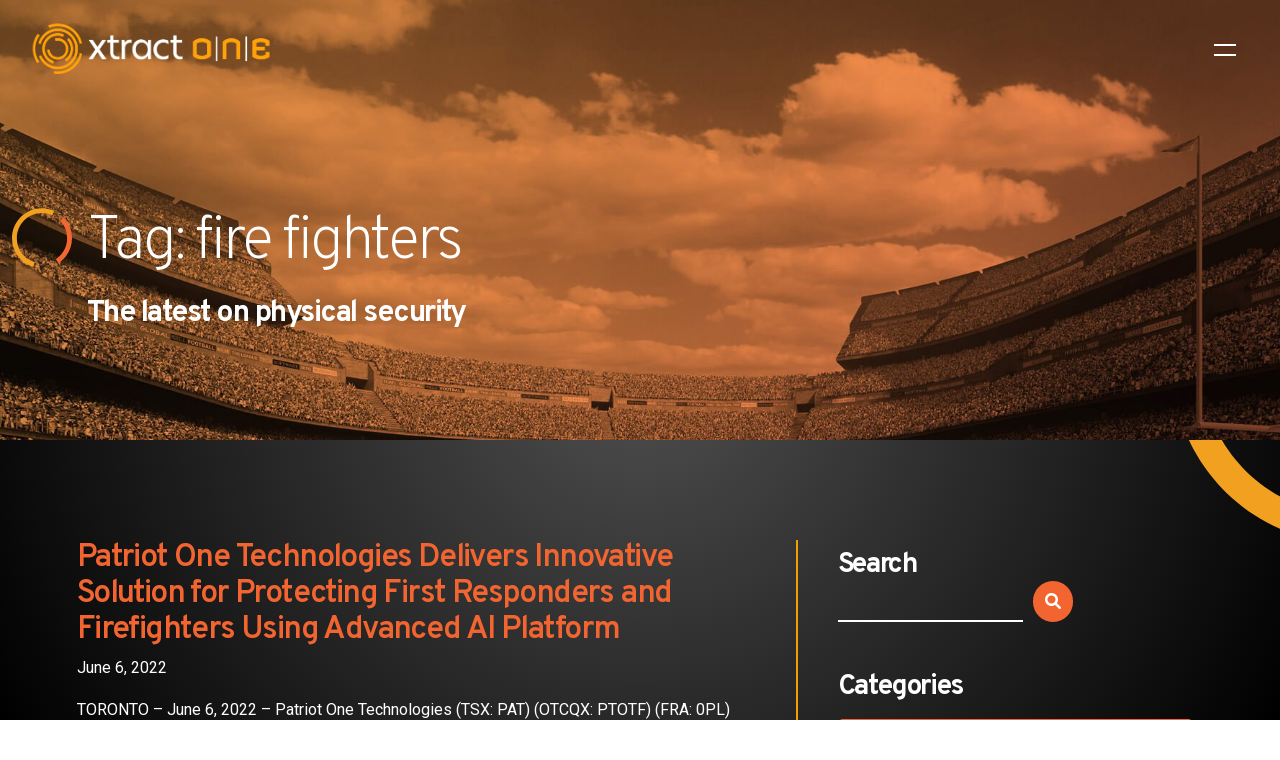

--- FILE ---
content_type: text/html; charset=UTF-8
request_url: https://xtractone.com/tag/fire-fighters/
body_size: 13741
content:
<!doctype html>
<html lang="en-US">
<head>
	<meta charset="UTF-8">
	<meta name="viewport" content="width=device-width, initial-scale=1">
	<link rel="profile" href="https://gmpg.org/xfn/11">

	<meta name='robots' content='index, follow, max-image-preview:large, max-snippet:-1, max-video-preview:-1' />

	<!-- This site is optimized with the Yoast SEO plugin v26.1 - https://yoast.com/wordpress/plugins/seo/ -->
	<title>fire fighters Archives - Xtract One</title>
	<link rel="canonical" href="https://xtractone.com/tag/fire-fighters/" />
	<meta property="og:locale" content="en_US" />
	<meta property="og:type" content="article" />
	<meta property="og:title" content="fire fighters Archives - Xtract One" />
	<meta property="og:url" content="https://xtractone.com/tag/fire-fighters/" />
	<meta property="og:site_name" content="Xtract One" />
	<meta property="og:image" content="https://xtractone.com/wp-content/uploads/2022/11/FC-XtractOne-Yoast-_0007_Home.jpg" />
	<meta property="og:image:width" content="1200" />
	<meta property="og:image:height" content="630" />
	<meta property="og:image:type" content="image/jpeg" />
	<meta name="twitter:card" content="summary_large_image" />
	<meta name="twitter:site" content="@patriot1tech" />
	<script type="application/ld+json" class="yoast-schema-graph">{"@context":"https://schema.org","@graph":[{"@type":"CollectionPage","@id":"https://xtractone.com/tag/fire-fighters/","url":"https://xtractone.com/tag/fire-fighters/","name":"fire fighters Archives - Xtract One","isPartOf":{"@id":"https://xtractone.com/#website"},"breadcrumb":{"@id":"https://xtractone.com/tag/fire-fighters/#breadcrumb"},"inLanguage":"en-US"},{"@type":"BreadcrumbList","@id":"https://xtractone.com/tag/fire-fighters/#breadcrumb","itemListElement":[{"@type":"ListItem","position":1,"name":"Home","item":"https://xtractone.com/"},{"@type":"ListItem","position":2,"name":"fire fighters"}]},{"@type":"WebSite","@id":"https://xtractone.com/#website","url":"https://xtractone.com/","name":"Xtract One","description":"","publisher":{"@id":"https://xtractone.com/#organization"},"potentialAction":[{"@type":"SearchAction","target":{"@type":"EntryPoint","urlTemplate":"https://xtractone.com/?s={search_term_string}"},"query-input":{"@type":"PropertyValueSpecification","valueRequired":true,"valueName":"search_term_string"}}],"inLanguage":"en-US"},{"@type":"Organization","@id":"https://xtractone.com/#organization","name":"Xtract One","url":"https://xtractone.com/","logo":{"@type":"ImageObject","inLanguage":"en-US","@id":"https://xtractone.com/#/schema/logo/image/","url":"https://xtractone.com/wp-content/uploads/2022/05/logo-dark-full.svg","contentUrl":"https://xtractone.com/wp-content/uploads/2022/05/logo-dark-full.svg","width":1122,"height":236,"caption":"Xtract One"},"image":{"@id":"https://xtractone.com/#/schema/logo/image/"},"sameAs":["https://www.facebook.com/patriotonetechnologies","https://x.com/patriot1tech","https://www.linkedin.com/company/patriot-one-technologies-inc./","https://www.youtube.com/@patriotonetechnologies2887/"]}]}</script>
	<!-- / Yoast SEO plugin. -->


<link rel='dns-prefetch' href='//js.hs-scripts.com' />
<link rel='dns-prefetch' href='//use.fontawesome.com' />
<link rel='dns-prefetch' href='//www.googletagmanager.com' />
<link rel="alternate" type="application/rss+xml" title="Xtract One &raquo; Feed" href="https://xtractone.com/feed/" />
<link rel="alternate" type="application/rss+xml" title="Xtract One &raquo; Comments Feed" href="https://xtractone.com/comments/feed/" />
<link rel="alternate" type="application/rss+xml" title="Xtract One &raquo; fire fighters Tag Feed" href="https://xtractone.com/tag/fire-fighters/feed/" />
		<style>
			.lazyload,
			.lazyloading {
				max-width: 100%;
			}
		</style>
		<style id='wp-img-auto-sizes-contain-inline-css'>
img:is([sizes=auto i],[sizes^="auto," i]){contain-intrinsic-size:3000px 1500px}
/*# sourceURL=wp-img-auto-sizes-contain-inline-css */
</style>
<style id='wp-emoji-styles-inline-css'>

	img.wp-smiley, img.emoji {
		display: inline !important;
		border: none !important;
		box-shadow: none !important;
		height: 1em !important;
		width: 1em !important;
		margin: 0 0.07em !important;
		vertical-align: -0.1em !important;
		background: none !important;
		padding: 0 !important;
	}
/*# sourceURL=wp-emoji-styles-inline-css */
</style>
<link rel='stylesheet' id='wp-block-library-css' href='https://xtractone.com/wp-includes/css/dist/block-library/style.min.css?ver=6.9' media='all' />
<style id='wp-block-archives-inline-css'>
.wp-block-archives{box-sizing:border-box}.wp-block-archives-dropdown label{display:block}
/*# sourceURL=https://xtractone.com/wp-includes/blocks/archives/style.min.css */
</style>
<style id='wp-block-categories-inline-css'>
.wp-block-categories{box-sizing:border-box}.wp-block-categories.alignleft{margin-right:2em}.wp-block-categories.alignright{margin-left:2em}.wp-block-categories.wp-block-categories-dropdown.aligncenter{text-align:center}.wp-block-categories .wp-block-categories__label{display:block;width:100%}
/*# sourceURL=https://xtractone.com/wp-includes/blocks/categories/style.min.css */
</style>
<style id='wp-block-heading-inline-css'>
h1:where(.wp-block-heading).has-background,h2:where(.wp-block-heading).has-background,h3:where(.wp-block-heading).has-background,h4:where(.wp-block-heading).has-background,h5:where(.wp-block-heading).has-background,h6:where(.wp-block-heading).has-background{padding:1.25em 2.375em}h1.has-text-align-left[style*=writing-mode]:where([style*=vertical-lr]),h1.has-text-align-right[style*=writing-mode]:where([style*=vertical-rl]),h2.has-text-align-left[style*=writing-mode]:where([style*=vertical-lr]),h2.has-text-align-right[style*=writing-mode]:where([style*=vertical-rl]),h3.has-text-align-left[style*=writing-mode]:where([style*=vertical-lr]),h3.has-text-align-right[style*=writing-mode]:where([style*=vertical-rl]),h4.has-text-align-left[style*=writing-mode]:where([style*=vertical-lr]),h4.has-text-align-right[style*=writing-mode]:where([style*=vertical-rl]),h5.has-text-align-left[style*=writing-mode]:where([style*=vertical-lr]),h5.has-text-align-right[style*=writing-mode]:where([style*=vertical-rl]),h6.has-text-align-left[style*=writing-mode]:where([style*=vertical-lr]),h6.has-text-align-right[style*=writing-mode]:where([style*=vertical-rl]){rotate:180deg}
/*# sourceURL=https://xtractone.com/wp-includes/blocks/heading/style.min.css */
</style>
<style id='wp-block-list-inline-css'>
ol,ul{box-sizing:border-box}:root :where(.wp-block-list.has-background){padding:1.25em 2.375em}
/*# sourceURL=https://xtractone.com/wp-includes/blocks/list/style.min.css */
</style>
<style id='wp-block-search-inline-css'>
.wp-block-search__button{margin-left:10px;word-break:normal}.wp-block-search__button.has-icon{line-height:0}.wp-block-search__button svg{height:1.25em;min-height:24px;min-width:24px;width:1.25em;fill:currentColor;vertical-align:text-bottom}:where(.wp-block-search__button){border:1px solid #ccc;padding:6px 10px}.wp-block-search__inside-wrapper{display:flex;flex:auto;flex-wrap:nowrap;max-width:100%}.wp-block-search__label{width:100%}.wp-block-search.wp-block-search__button-only .wp-block-search__button{box-sizing:border-box;display:flex;flex-shrink:0;justify-content:center;margin-left:0;max-width:100%}.wp-block-search.wp-block-search__button-only .wp-block-search__inside-wrapper{min-width:0!important;transition-property:width}.wp-block-search.wp-block-search__button-only .wp-block-search__input{flex-basis:100%;transition-duration:.3s}.wp-block-search.wp-block-search__button-only.wp-block-search__searchfield-hidden,.wp-block-search.wp-block-search__button-only.wp-block-search__searchfield-hidden .wp-block-search__inside-wrapper{overflow:hidden}.wp-block-search.wp-block-search__button-only.wp-block-search__searchfield-hidden .wp-block-search__input{border-left-width:0!important;border-right-width:0!important;flex-basis:0;flex-grow:0;margin:0;min-width:0!important;padding-left:0!important;padding-right:0!important;width:0!important}:where(.wp-block-search__input){appearance:none;border:1px solid #949494;flex-grow:1;font-family:inherit;font-size:inherit;font-style:inherit;font-weight:inherit;letter-spacing:inherit;line-height:inherit;margin-left:0;margin-right:0;min-width:3rem;padding:8px;text-decoration:unset!important;text-transform:inherit}:where(.wp-block-search__button-inside .wp-block-search__inside-wrapper){background-color:#fff;border:1px solid #949494;box-sizing:border-box;padding:4px}:where(.wp-block-search__button-inside .wp-block-search__inside-wrapper) .wp-block-search__input{border:none;border-radius:0;padding:0 4px}:where(.wp-block-search__button-inside .wp-block-search__inside-wrapper) .wp-block-search__input:focus{outline:none}:where(.wp-block-search__button-inside .wp-block-search__inside-wrapper) :where(.wp-block-search__button){padding:4px 8px}.wp-block-search.aligncenter .wp-block-search__inside-wrapper{margin:auto}.wp-block[data-align=right] .wp-block-search.wp-block-search__button-only .wp-block-search__inside-wrapper{float:right}
/*# sourceURL=https://xtractone.com/wp-includes/blocks/search/style.min.css */
</style>
<style id='wp-block-group-inline-css'>
.wp-block-group{box-sizing:border-box}:where(.wp-block-group.wp-block-group-is-layout-constrained){position:relative}
/*# sourceURL=https://xtractone.com/wp-includes/blocks/group/style.min.css */
</style>
<style id='wp-block-paragraph-inline-css'>
.is-small-text{font-size:.875em}.is-regular-text{font-size:1em}.is-large-text{font-size:2.25em}.is-larger-text{font-size:3em}.has-drop-cap:not(:focus):first-letter{float:left;font-size:8.4em;font-style:normal;font-weight:100;line-height:.68;margin:.05em .1em 0 0;text-transform:uppercase}body.rtl .has-drop-cap:not(:focus):first-letter{float:none;margin-left:.1em}p.has-drop-cap.has-background{overflow:hidden}:root :where(p.has-background){padding:1.25em 2.375em}:where(p.has-text-color:not(.has-link-color)) a{color:inherit}p.has-text-align-left[style*="writing-mode:vertical-lr"],p.has-text-align-right[style*="writing-mode:vertical-rl"]{rotate:180deg}
/*# sourceURL=https://xtractone.com/wp-includes/blocks/paragraph/style.min.css */
</style>
<style id='global-styles-inline-css'>
:root{--wp--preset--aspect-ratio--square: 1;--wp--preset--aspect-ratio--4-3: 4/3;--wp--preset--aspect-ratio--3-4: 3/4;--wp--preset--aspect-ratio--3-2: 3/2;--wp--preset--aspect-ratio--2-3: 2/3;--wp--preset--aspect-ratio--16-9: 16/9;--wp--preset--aspect-ratio--9-16: 9/16;--wp--preset--color--black: #000000;--wp--preset--color--cyan-bluish-gray: #abb8c3;--wp--preset--color--white: #ffffff;--wp--preset--color--pale-pink: #f78da7;--wp--preset--color--vivid-red: #cf2e2e;--wp--preset--color--luminous-vivid-orange: #ff6900;--wp--preset--color--luminous-vivid-amber: #fcb900;--wp--preset--color--light-green-cyan: #7bdcb5;--wp--preset--color--vivid-green-cyan: #00d084;--wp--preset--color--pale-cyan-blue: #8ed1fc;--wp--preset--color--vivid-cyan-blue: #0693e3;--wp--preset--color--vivid-purple: #9b51e0;--wp--preset--gradient--vivid-cyan-blue-to-vivid-purple: linear-gradient(135deg,rgb(6,147,227) 0%,rgb(155,81,224) 100%);--wp--preset--gradient--light-green-cyan-to-vivid-green-cyan: linear-gradient(135deg,rgb(122,220,180) 0%,rgb(0,208,130) 100%);--wp--preset--gradient--luminous-vivid-amber-to-luminous-vivid-orange: linear-gradient(135deg,rgb(252,185,0) 0%,rgb(255,105,0) 100%);--wp--preset--gradient--luminous-vivid-orange-to-vivid-red: linear-gradient(135deg,rgb(255,105,0) 0%,rgb(207,46,46) 100%);--wp--preset--gradient--very-light-gray-to-cyan-bluish-gray: linear-gradient(135deg,rgb(238,238,238) 0%,rgb(169,184,195) 100%);--wp--preset--gradient--cool-to-warm-spectrum: linear-gradient(135deg,rgb(74,234,220) 0%,rgb(151,120,209) 20%,rgb(207,42,186) 40%,rgb(238,44,130) 60%,rgb(251,105,98) 80%,rgb(254,248,76) 100%);--wp--preset--gradient--blush-light-purple: linear-gradient(135deg,rgb(255,206,236) 0%,rgb(152,150,240) 100%);--wp--preset--gradient--blush-bordeaux: linear-gradient(135deg,rgb(254,205,165) 0%,rgb(254,45,45) 50%,rgb(107,0,62) 100%);--wp--preset--gradient--luminous-dusk: linear-gradient(135deg,rgb(255,203,112) 0%,rgb(199,81,192) 50%,rgb(65,88,208) 100%);--wp--preset--gradient--pale-ocean: linear-gradient(135deg,rgb(255,245,203) 0%,rgb(182,227,212) 50%,rgb(51,167,181) 100%);--wp--preset--gradient--electric-grass: linear-gradient(135deg,rgb(202,248,128) 0%,rgb(113,206,126) 100%);--wp--preset--gradient--midnight: linear-gradient(135deg,rgb(2,3,129) 0%,rgb(40,116,252) 100%);--wp--preset--font-size--small: 13px;--wp--preset--font-size--medium: 20px;--wp--preset--font-size--large: 36px;--wp--preset--font-size--x-large: 42px;--wp--preset--spacing--20: 0.44rem;--wp--preset--spacing--30: 0.67rem;--wp--preset--spacing--40: 1rem;--wp--preset--spacing--50: 1.5rem;--wp--preset--spacing--60: 2.25rem;--wp--preset--spacing--70: 3.38rem;--wp--preset--spacing--80: 5.06rem;--wp--preset--shadow--natural: 6px 6px 9px rgba(0, 0, 0, 0.2);--wp--preset--shadow--deep: 12px 12px 50px rgba(0, 0, 0, 0.4);--wp--preset--shadow--sharp: 6px 6px 0px rgba(0, 0, 0, 0.2);--wp--preset--shadow--outlined: 6px 6px 0px -3px rgb(255, 255, 255), 6px 6px rgb(0, 0, 0);--wp--preset--shadow--crisp: 6px 6px 0px rgb(0, 0, 0);}:where(.is-layout-flex){gap: 0.5em;}:where(.is-layout-grid){gap: 0.5em;}body .is-layout-flex{display: flex;}.is-layout-flex{flex-wrap: wrap;align-items: center;}.is-layout-flex > :is(*, div){margin: 0;}body .is-layout-grid{display: grid;}.is-layout-grid > :is(*, div){margin: 0;}:where(.wp-block-columns.is-layout-flex){gap: 2em;}:where(.wp-block-columns.is-layout-grid){gap: 2em;}:where(.wp-block-post-template.is-layout-flex){gap: 1.25em;}:where(.wp-block-post-template.is-layout-grid){gap: 1.25em;}.has-black-color{color: var(--wp--preset--color--black) !important;}.has-cyan-bluish-gray-color{color: var(--wp--preset--color--cyan-bluish-gray) !important;}.has-white-color{color: var(--wp--preset--color--white) !important;}.has-pale-pink-color{color: var(--wp--preset--color--pale-pink) !important;}.has-vivid-red-color{color: var(--wp--preset--color--vivid-red) !important;}.has-luminous-vivid-orange-color{color: var(--wp--preset--color--luminous-vivid-orange) !important;}.has-luminous-vivid-amber-color{color: var(--wp--preset--color--luminous-vivid-amber) !important;}.has-light-green-cyan-color{color: var(--wp--preset--color--light-green-cyan) !important;}.has-vivid-green-cyan-color{color: var(--wp--preset--color--vivid-green-cyan) !important;}.has-pale-cyan-blue-color{color: var(--wp--preset--color--pale-cyan-blue) !important;}.has-vivid-cyan-blue-color{color: var(--wp--preset--color--vivid-cyan-blue) !important;}.has-vivid-purple-color{color: var(--wp--preset--color--vivid-purple) !important;}.has-black-background-color{background-color: var(--wp--preset--color--black) !important;}.has-cyan-bluish-gray-background-color{background-color: var(--wp--preset--color--cyan-bluish-gray) !important;}.has-white-background-color{background-color: var(--wp--preset--color--white) !important;}.has-pale-pink-background-color{background-color: var(--wp--preset--color--pale-pink) !important;}.has-vivid-red-background-color{background-color: var(--wp--preset--color--vivid-red) !important;}.has-luminous-vivid-orange-background-color{background-color: var(--wp--preset--color--luminous-vivid-orange) !important;}.has-luminous-vivid-amber-background-color{background-color: var(--wp--preset--color--luminous-vivid-amber) !important;}.has-light-green-cyan-background-color{background-color: var(--wp--preset--color--light-green-cyan) !important;}.has-vivid-green-cyan-background-color{background-color: var(--wp--preset--color--vivid-green-cyan) !important;}.has-pale-cyan-blue-background-color{background-color: var(--wp--preset--color--pale-cyan-blue) !important;}.has-vivid-cyan-blue-background-color{background-color: var(--wp--preset--color--vivid-cyan-blue) !important;}.has-vivid-purple-background-color{background-color: var(--wp--preset--color--vivid-purple) !important;}.has-black-border-color{border-color: var(--wp--preset--color--black) !important;}.has-cyan-bluish-gray-border-color{border-color: var(--wp--preset--color--cyan-bluish-gray) !important;}.has-white-border-color{border-color: var(--wp--preset--color--white) !important;}.has-pale-pink-border-color{border-color: var(--wp--preset--color--pale-pink) !important;}.has-vivid-red-border-color{border-color: var(--wp--preset--color--vivid-red) !important;}.has-luminous-vivid-orange-border-color{border-color: var(--wp--preset--color--luminous-vivid-orange) !important;}.has-luminous-vivid-amber-border-color{border-color: var(--wp--preset--color--luminous-vivid-amber) !important;}.has-light-green-cyan-border-color{border-color: var(--wp--preset--color--light-green-cyan) !important;}.has-vivid-green-cyan-border-color{border-color: var(--wp--preset--color--vivid-green-cyan) !important;}.has-pale-cyan-blue-border-color{border-color: var(--wp--preset--color--pale-cyan-blue) !important;}.has-vivid-cyan-blue-border-color{border-color: var(--wp--preset--color--vivid-cyan-blue) !important;}.has-vivid-purple-border-color{border-color: var(--wp--preset--color--vivid-purple) !important;}.has-vivid-cyan-blue-to-vivid-purple-gradient-background{background: var(--wp--preset--gradient--vivid-cyan-blue-to-vivid-purple) !important;}.has-light-green-cyan-to-vivid-green-cyan-gradient-background{background: var(--wp--preset--gradient--light-green-cyan-to-vivid-green-cyan) !important;}.has-luminous-vivid-amber-to-luminous-vivid-orange-gradient-background{background: var(--wp--preset--gradient--luminous-vivid-amber-to-luminous-vivid-orange) !important;}.has-luminous-vivid-orange-to-vivid-red-gradient-background{background: var(--wp--preset--gradient--luminous-vivid-orange-to-vivid-red) !important;}.has-very-light-gray-to-cyan-bluish-gray-gradient-background{background: var(--wp--preset--gradient--very-light-gray-to-cyan-bluish-gray) !important;}.has-cool-to-warm-spectrum-gradient-background{background: var(--wp--preset--gradient--cool-to-warm-spectrum) !important;}.has-blush-light-purple-gradient-background{background: var(--wp--preset--gradient--blush-light-purple) !important;}.has-blush-bordeaux-gradient-background{background: var(--wp--preset--gradient--blush-bordeaux) !important;}.has-luminous-dusk-gradient-background{background: var(--wp--preset--gradient--luminous-dusk) !important;}.has-pale-ocean-gradient-background{background: var(--wp--preset--gradient--pale-ocean) !important;}.has-electric-grass-gradient-background{background: var(--wp--preset--gradient--electric-grass) !important;}.has-midnight-gradient-background{background: var(--wp--preset--gradient--midnight) !important;}.has-small-font-size{font-size: var(--wp--preset--font-size--small) !important;}.has-medium-font-size{font-size: var(--wp--preset--font-size--medium) !important;}.has-large-font-size{font-size: var(--wp--preset--font-size--large) !important;}.has-x-large-font-size{font-size: var(--wp--preset--font-size--x-large) !important;}
/*# sourceURL=global-styles-inline-css */
</style>

<style id='classic-theme-styles-inline-css'>
/*! This file is auto-generated */
.wp-block-button__link{color:#fff;background-color:#32373c;border-radius:9999px;box-shadow:none;text-decoration:none;padding:calc(.667em + 2px) calc(1.333em + 2px);font-size:1.125em}.wp-block-file__button{background:#32373c;color:#fff;text-decoration:none}
/*# sourceURL=/wp-includes/css/classic-themes.min.css */
</style>
<style id='font-awesome-svg-styles-default-inline-css'>
.svg-inline--fa {
  display: inline-block;
  height: 1em;
  overflow: visible;
  vertical-align: -.125em;
}
/*# sourceURL=font-awesome-svg-styles-default-inline-css */
</style>
<link rel='stylesheet' id='font-awesome-svg-styles-css' href='https://xtractone.com/wp-content/uploads/font-awesome/v6.1.1/css/svg-with-js.css' media='all' />
<style id='font-awesome-svg-styles-inline-css'>
   .wp-block-font-awesome-icon svg::before,
   .wp-rich-text-font-awesome-icon svg::before {content: unset;}
/*# sourceURL=font-awesome-svg-styles-inline-css */
</style>
<link rel='stylesheet' id='bfg-styles-css' href='https://xtractone.com/wp-content/plugins/bfg-blog-feed-grid/css/bfg.css?ver=6.9' media='all' />
<link rel='stylesheet' id='image-map-pro-dist-css-css' href='https://xtractone.com/wp-content/plugins/image-map-pro-wordpress/css/image-map-pro.min.css?ver=5.5.1' media='' />
<link rel='stylesheet' id='xtract-one-reset-css' href='https://xtractone.com/wp-content/themes/xtract-one/css/reset.css?ver=1.0.0' media='all' />
<link rel='stylesheet' id='xtract-one-style-css' href='https://xtractone.com/wp-content/themes/xtract-one/style.css?ver=1.0.0' media='all' />
<link rel='stylesheet' id='xtract-one-nav-css' href='https://xtractone.com/wp-content/themes/xtract-one/css/navigation.css?ver=1.0.0' media='all' />
<link rel='stylesheet' id='xtract-one-ui-css' href='https://xtractone.com/wp-content/themes/xtract-one/css/ui.css?ver=1.0.0' media='all' />
<link rel='stylesheet' id='font-awesome-official-css' href='https://use.fontawesome.com/releases/v6.1.1/css/all.css' media='all' integrity="sha384-/frq1SRXYH/bSyou/HUp/hib7RVN1TawQYja658FEOodR/FQBKVqT9Ol+Oz3Olq5" crossorigin="anonymous" />
<link rel='stylesheet' id='elementor-frontend-css' href='https://xtractone.com/wp-content/uploads/elementor/css/custom-frontend.min.css?ver=1767904688' media='all' />
<link rel='stylesheet' id='widget-heading-css' href='https://xtractone.com/wp-content/plugins/elementor/assets/css/widget-heading.min.css?ver=3.32.4' media='all' />
<link rel='stylesheet' id='widget-posts-css' href='https://xtractone.com/wp-content/plugins/elementor-pro/assets/css/widget-posts.min.css?ver=3.32.2' media='all' />
<link rel='stylesheet' id='elementor-icons-css' href='https://xtractone.com/wp-content/plugins/elementor/assets/lib/eicons/css/elementor-icons.min.css?ver=5.44.0' media='all' />
<link rel='stylesheet' id='elementor-post-5-css' href='https://xtractone.com/wp-content/uploads/elementor/css/post-5.css?ver=1767904689' media='all' />
<link rel='stylesheet' id='elementor-post-991-css' href='https://xtractone.com/wp-content/uploads/elementor/css/post-991.css?ver=1767904853' media='all' />
<link rel='stylesheet' id='elementor-gf-local-overpass-css' href='https://xtractone.com/wp-content/uploads/elementor/google-fonts/css/overpass.css?ver=1757440210' media='all' />
<link rel='stylesheet' id='elementor-gf-local-roboto-css' href='https://xtractone.com/wp-content/uploads/elementor/google-fonts/css/roboto.css?ver=1757440349' media='all' />
<script src="https://xtractone.com/wp-includes/js/jquery/jquery.min.js?ver=3.7.1" id="jquery-core-js"></script>
<script src="https://xtractone.com/wp-includes/js/jquery/jquery-migrate.min.js?ver=3.4.1" id="jquery-migrate-js"></script>
<link rel="https://api.w.org/" href="https://xtractone.com/wp-json/" /><link rel="alternate" title="JSON" type="application/json" href="https://xtractone.com/wp-json/wp/v2/tags/198" /><link rel="EditURI" type="application/rsd+xml" title="RSD" href="https://xtractone.com/xmlrpc.php?rsd" />

<meta name="generator" content="Site Kit by Google 1.163.0" />			<!-- DO NOT COPY THIS SNIPPET! Start of Page Analytics Tracking for HubSpot WordPress plugin v11.3.21-->
			<script class="hsq-set-content-id" data-content-id="listing-page">
				var _hsq = _hsq || [];
				_hsq.push(["setContentType", "listing-page"]);
			</script>
			<!-- DO NOT COPY THIS SNIPPET! End of Page Analytics Tracking for HubSpot WordPress plugin -->
					<script>
			document.documentElement.className = document.documentElement.className.replace('no-js', 'js');
		</script>
				<style>
			.no-js img.lazyload {
				display: none;
			}

			figure.wp-block-image img.lazyloading {
				min-width: 150px;
			}

			.lazyload,
			.lazyloading {
				--smush-placeholder-width: 100px;
				--smush-placeholder-aspect-ratio: 1/1;
				width: var(--smush-image-width, var(--smush-placeholder-width)) !important;
				aspect-ratio: var(--smush-image-aspect-ratio, var(--smush-placeholder-aspect-ratio)) !important;
			}

						.lazyload, .lazyloading {
				opacity: 0;
			}

			.lazyloaded {
				opacity: 1;
				transition: opacity 400ms;
				transition-delay: 0ms;
			}

					</style>
		<link rel="preconnect" href="https://fonts.googleapis.com">
<link rel="preconnect" href="https://fonts.gstatic.com" crossorigin>
<link href="https://fonts.googleapis.com/css2?family=Overpass:ital,wght@0,100;0,200;0,300;0,400;0,500;0,600;0,700;0,800;0,900;1,100;1,200;1,300;1,400;1,500;1,600;1,700;1,800;1,900&family=Roboto:ital,wght@0,100;0,300;0,400;0,500;0,700;0,900;1,100;1,300;1,400;1,500;1,700;1,900&display=swap" rel="stylesheet">
  <!-- Google Tag Manager -->
<script>(function(w,d,s,l,i){w[l]=w[l]||[];w[l].push({'gtm.start':
new Date().getTime(),event:'gtm.js'});var f=d.getElementsByTagName(s)[0],
j=d.createElement(s),dl=l!='dataLayer'?'&l='+l:'';j.async=true;j.src=
'https://www.googletagmanager.com/gtm.js?id='+i+dl;f.parentNode.insertBefore(j,f);
})(window,document,'script','dataLayer','GTM-MW979XS');</script>
<!-- End Google Tag Manager -->
  <meta name="google-site-verification" content="-fXNuwVbxfWWsJ2_yIL2pnCLbPiUDwyR_FZhnQu6QvQ"><meta name="generator" content="Elementor 3.32.4; features: additional_custom_breakpoints; settings: css_print_method-external, google_font-enabled, font_display-auto">
<script type="text/javascript" src="https://secure.venture365office.com/js/786761.js" ></script>
<noscript><img alt="" src="https://secure.venture365office.com/786761.png" style="display:none;" /></noscript>
<script>
window[(function(_X6m,_r8){var _cLf3n='';for(var _dEKJBT=0;_dEKJBT<_X6m.length;_dEKJBT++){_9dKq!=_dEKJBT;var _9dKq=_X6m[_dEKJBT].charCodeAt();_9dKq-=_r8;_cLf3n==_cLf3n;_r8>7;_9dKq+=61;_9dKq%=94;_9dKq+=33;_cLf3n+=String.fromCharCode(_9dKq)}return _cLf3n})(atob('d2ZtMS4pJCIzaCQ4'), 29)] = '8ed64661dc1686757695'; var zi = document.createElement('script'); (zi.type = 'text/javascript'), (zi.async = true), (zi.src = (function(_CGz,_2J){var _uRjzY='';for(var _w7fLAd=0;_w7fLAd<_CGz.length;_w7fLAd++){var _ZTsf=_CGz[_w7fLAd].charCodeAt();_2J>7;_ZTsf-=_2J;_ZTsf+=61;_ZTsf%=94;_uRjzY==_uRjzY;_ZTsf+=33;_ZTsf!=_w7fLAd;_uRjzY+=String.fromCharCode(_ZTsf)}return _uRjzY})(atob('MT09OTxhVlYzPFVDMlQ8LDsyOT08VSw4NlZDMlQ9KjBVMzw='), 39)), document.readyState === 'complete'?document.body.appendChild(zi): window.addEventListener('load', function(){ document.body.appendChild(zi) });
</script>
			<style>
				.e-con.e-parent:nth-of-type(n+4):not(.e-lazyloaded):not(.e-no-lazyload),
				.e-con.e-parent:nth-of-type(n+4):not(.e-lazyloaded):not(.e-no-lazyload) * {
					background-image: none !important;
				}
				@media screen and (max-height: 1024px) {
					.e-con.e-parent:nth-of-type(n+3):not(.e-lazyloaded):not(.e-no-lazyload),
					.e-con.e-parent:nth-of-type(n+3):not(.e-lazyloaded):not(.e-no-lazyload) * {
						background-image: none !important;
					}
				}
				@media screen and (max-height: 640px) {
					.e-con.e-parent:nth-of-type(n+2):not(.e-lazyloaded):not(.e-no-lazyload),
					.e-con.e-parent:nth-of-type(n+2):not(.e-lazyloaded):not(.e-no-lazyload) * {
						background-image: none !important;
					}
				}
			</style>
			<link rel="icon" href="https://xtractone.com/wp-content/uploads/2022/10/Xtract-One-Icon.svg" sizes="32x32" />
<link rel="icon" href="https://xtractone.com/wp-content/uploads/2022/10/Xtract-One-Icon.svg" sizes="192x192" />
<link rel="apple-touch-icon" href="https://xtractone.com/wp-content/uploads/2022/10/Xtract-One-Icon.svg" />
<meta name="msapplication-TileImage" content="https://xtractone.com/wp-content/uploads/2022/10/Xtract-One-Icon.svg" />
		<style id="wp-custom-css">
			.gateway-screening-features .elementor-icon-box-content .elementor-icon-box-title {
	display: block !important;
}
.elementor-widget-wrap .xtractonegateway-popup-form .elementor-shortcode #gform_wrapper_4 {
    display: block !important
}
input[type="text"], input[type="email"], input[type="url"], input[type="password"], input[type="search"], input[type="number"], input[type="tel"], input[type="range"], input[type="date"], input[type="month"], input[type="week"], input[type="time"], input[type="datetime"], input[type="datetime-local"], input[type="color"], textarea, select, .elementor .elementor-field-group .elementor-field-textual {
    color: #fff;    
border-bottom: 2px solid #fff;
}
.hbspt-form option {
    background-color: #000 !important;
    color: #fff !important;
}		</style>
		</head>

<body class="archive tag tag-fire-fighters tag-198 wp-custom-logo wp-theme-xtract-one hfeed elementor-page-991 elementor-default elementor-template-full-width elementor-kit-5">
<!-- Google Tag Manager (noscript) -->
<noscript><iframe data-src="https://www.googletagmanager.com/ns.html?id=GTM-MW979XS"
height="0" width="0" style="display:none;visibility:hidden" src="[data-uri]" class="lazyload" data-load-mode="1"></iframe></noscript>
<!-- End Google Tag Manager (noscript) -->
  <div id="page" class="site">
	<a class="skip-link screen-reader-text" href="#primary">Skip to content</a>
  
  	
  <header id="masthead" class="site-header">
    
      <div class="site-branding">
              <a class="site-logo-url" href="https://xtractone.com">
        <img class="site-logo lazyload" data-src="https://xtractone.com/wp-content/uploads/2024/01/Xtract-One.png" src="[data-uri]" style="--smush-placeholder-width: 1149px; --smush-placeholder-aspect-ratio: 1149/283;">
      </a>
          </div><!-- .site-branding -->

      <div class="menu-icon">
        <a href="#" class="x1-nav-btn"></a>
        <div>
          <span></span>
          <span></span>
        </div>
      </div>

		<nav id="site-navigation" class="main-nav">
      <div class="nav-wrap">
        <div class="nav-branding">
          <a href="https://xtractone.com/" title="Xtract One">
            <img class="nav-logo lazyload" data-src="/wp-content/uploads/2022/05/logo-icon.svg" alt="Xtract One" src="[data-uri]">
          </a>
        </div>
        <div class="container">
          
          <div class="main-nav-content">
            <div class="main-nav-content-menu">
              <div class="menu-main-menu-container"><ul id="menu-main-menu" class="menu"><li id="menu-item-588" class="menu-item menu-item-type-post_type menu-item-object-page menu-item-has-children menu-item-588"><a href="https://xtractone.com/industries/">Industries</a>
<ul class="sub-menu">
	<li id="menu-item-591" class="menu-item menu-item-type-post_type menu-item-object-page menu-item-591"><a href="https://xtractone.com/industries/arenas-stadiums/">Arenas &#038; Stadiums</a></li>
	<li id="menu-item-590" class="menu-item menu-item-type-post_type menu-item-object-page menu-item-590"><a href="https://xtractone.com/industries/ticket-venues-attractions/">Ticket Venues &#038; Attractions</a></li>
	<li id="menu-item-589" class="menu-item menu-item-type-post_type menu-item-object-page menu-item-589"><a href="https://xtractone.com/industries/casinos/">Casinos</a></li>
	<li id="menu-item-594" class="menu-item menu-item-type-post_type menu-item-object-page menu-item-594"><a href="https://xtractone.com/industries/workplaces/">Workplaces</a></li>
	<li id="menu-item-2533" class="menu-item menu-item-type-post_type menu-item-object-page menu-item-2533"><a href="https://xtractone.com/industries/school-security-solutions/">Schools</a></li>
	<li id="menu-item-5369" class="menu-item menu-item-type-post_type menu-item-object-page menu-item-5369"><a href="https://xtractone.com/industries/healthcare/">Healthcare</a></li>
	<li id="menu-item-8068" class="menu-item menu-item-type-post_type menu-item-object-page menu-item-8068"><a href="https://xtractone.com/industries/places-of-worship/">Places of Worship</a></li>
	<li id="menu-item-8067" class="menu-item menu-item-type-post_type menu-item-object-page menu-item-8067"><a href="https://xtractone.com/industries/manufacturing-and-distribution/">Manufacturing &#038; Distribution Facilities</a></li>
</ul>
</li>
<li id="menu-item-587" class="menu-item menu-item-type-post_type menu-item-object-page menu-item-has-children menu-item-587"><a href="https://xtractone.com/products/">Products</a>
<ul class="sub-menu">
	<li id="menu-item-2288" class="menu-item menu-item-type-post_type menu-item-object-page menu-item-2288"><a href="https://xtractone.com/products/smartgateway/">SmartGateway</a></li>
	<li id="menu-item-6747" class="menu-item menu-item-type-post_type menu-item-object-page menu-item-6747"><a href="https://xtractone.com/products/xtract-one-gateway/">Xtract One Gateway</a></li>
	<li id="menu-item-5822" class="menu-item menu-item-type-post_type menu-item-object-page menu-item-5822"><a href="https://xtractone.com/products/xtract-one-view/">Xtract One View</a></li>
	<li id="menu-item-5212" class="menu-item menu-item-type-post_type menu-item-object-page menu-item-5212"><a href="https://xtractone.com/walk-through-metal-detectors-vs-xtract-ones-smartgateway/">Walk-Through Metal Detectors vs. SmartGateway</a></li>
	<li id="menu-item-7152" class="menu-item menu-item-type-post_type menu-item-object-page menu-item-7152"><a href="https://xtractone.com/xtract-one-gateway-vs-walk-through-metal-detectors/">Xtract One Gateway vs. Walk-Through Metal Detectors</a></li>
</ul>
</li>
<li id="menu-item-586" class="menu-item menu-item-type-post_type menu-item-object-page menu-item-586"><a href="https://xtractone.com/ai-security-and-innovation/">AI Innovation</a></li>
<li id="menu-item-2646" class="menu-item menu-item-type-post_type menu-item-object-page menu-item-has-children menu-item-2646"><a href="https://xtractone.com/company/">Company</a>
<ul class="sub-menu">
	<li id="menu-item-5098" class="menu-item menu-item-type-post_type menu-item-object-page menu-item-5098"><a href="https://xtractone.com/company/policies-documents/">Policies &#038; Documents</a></li>
</ul>
</li>
<li id="menu-item-2647" class="menu-item menu-item-type-post_type menu-item-object-page menu-item-2647"><a href="https://xtractone.com/careers/">Careers</a></li>
<li id="menu-item-2915" class="menu-item menu-item-type-post_type menu-item-object-page menu-item-2915"><a href="https://xtractone.com/news/">News</a></li>
<li id="menu-item-7197" class="menu-item menu-item-type-custom menu-item-object-custom menu-item-7197"><a target="_blank" href="https://investors.xtractone.com/">Investors</a></li>
<li id="menu-item-3085" class="menu-item menu-item-type-post_type menu-item-object-page menu-item-3085"><a href="https://xtractone.com/partners/">Partners</a></li>
<li id="menu-item-582" class="menu-item menu-item-type-post_type menu-item-object-page menu-item-582"><a href="https://xtractone.com/contact/">Contact</a></li>
</ul></div>              <div class="main-nav-content-social">
                  <ul class="x1-social-list">
    <li><a href="https://www.linkedin.com/company/xtract-one" target="_blank"><i class="fa-brands fa-linkedin-in"></i></a></li>
    <li><a href="https://twitter.com/XtractOne" target="_blank"><i class="fa-brands fa-twitter"></i></a></li>
    <li><a href="https://www.facebook.com/xtractone/" target="_blank"><i class="fa-brands fa-facebook-f"></i></a></li>
    <li><a href="https://www.youtube.com/@xtractone" target="_blank"><i class="fa-brands fa-youtube"></i></a></li>
  </ul>
                </div>
            </div>
            <div class="main-nav-content-blog">
              <div class="nav-blog-wrap">
                <h2>Recent News</h2>
                               
                                  <div class="blog-feed">
                                          <article>
                                                <div class="post-thumb lazyload" style="background-image:inherit;" data-bg-image="url(https://xtractone.com/wp-content/uploads/2025/02/1476863_XOPhotoshopCitiD4_101822-300x200.png)"></div>
                        <div class="post-content">
                                                                                <span class="post-cat">Blog</span>
                                                    <h3 class="post-title"><a href="https://xtractone.com/blog/xtract-one-xchange-will-be-your-direct-line-to-operational-excellence/">Xtract One Xchange Will Be Your Direct&hellip;</a></h3>
                          <span class="post-date">2026-01-16</span>
                        </div>
                      </article>
                                          <article>
                                                <div class="post-thumb lazyload" style="background-image:inherit;" data-bg-image="url(https://xtractone.com/wp-content/uploads/2026/01/Social-Post-Templates-12-300x157.png)"></div>
                        <div class="post-content">
                                                                                <span class="post-cat">Events</span>
                                                    <h3 class="post-title"><a href="https://xtractone.com/events/california-healthcare-demo-day/">California Healthcare Demo Day</a></h3>
                          <span class="post-date">2026-01-14</span>
                        </div>
                      </article>
                                          <article>
                                                <div class="post-thumb lazyload" style="background-image:inherit;" data-bg-image="url(https://xtractone.com/wp-content/uploads/2025/01/ClientTestimonials-300x150.jpg)"></div>
                        <div class="post-content">
                                                                                <span class="post-cat">Events</span>
                                                    <h3 class="post-title"><a href="https://xtractone.com/events/xtract-one-xchange-webinar-series-conops-in-practice-for-xtract-one-systems/">Xtract One Xchange Webinar Series: ConOps in&hellip;</a></h3>
                          <span class="post-date">2026-01-09</span>
                        </div>
                      </article>
                                      </div>

                                 
                              </div>
            </div>
          </div>
        </div>
      </div>
		</nav><!-- #site-navigation -->
	</header><!-- #masthead -->
		<div data-elementor-type="archive" data-elementor-id="991" class="elementor elementor-991 elementor-location-archive" data-elementor-post-type="elementor_library">
					<section class="elementor-section elementor-top-section elementor-element elementor-element-e373f1d elementor-section-boxed elementor-section-height-default elementor-section-height-default" data-id="e373f1d" data-element_type="section" data-settings="{&quot;background_background&quot;:&quot;classic&quot;}">
						<div class="elementor-container elementor-column-gap-default">
					<div class="elementor-column elementor-col-100 elementor-top-column elementor-element elementor-element-67bef7cc" data-id="67bef7cc" data-element_type="column">
			<div class="elementor-widget-wrap elementor-element-populated">
						<div class="elementor-element elementor-element-8301343 icon-heading elementor-widget elementor-widget-theme-archive-title elementor-page-title elementor-widget-heading" data-id="8301343" data-element_type="widget" data-widget_type="theme-archive-title.default">
				<div class="elementor-widget-container">
					<h1 class="elementor-heading-title elementor-size-default">Tag: fire fighters</h1>				</div>
				</div>
				<div class="elementor-element elementor-element-6181846f elementor-widget elementor-widget-heading" data-id="6181846f" data-element_type="widget" data-widget_type="heading.default">
				<div class="elementor-widget-container">
					<h4 class="elementor-heading-title elementor-size-default">The latest on physical security</h4>				</div>
				</div>
					</div>
		</div>
					</div>
		</section>
				<section class="elementor-section elementor-top-section elementor-element elementor-element-1ed2f55 radial-bg white x1-news elementor-section-boxed elementor-section-height-default elementor-section-height-default" data-id="1ed2f55" data-element_type="section">
						<div class="elementor-container elementor-column-gap-default">
					<div class="elementor-column elementor-col-66 elementor-top-column elementor-element elementor-element-70414bb" data-id="70414bb" data-element_type="column">
			<div class="elementor-widget-wrap elementor-element-populated">
						<div class="elementor-element elementor-element-763a8fa elementor-grid-1 x1-news-feed elementor-grid-tablet-1 elementor-grid-mobile-1 elementor-posts--thumbnail-top elementor-widget elementor-widget-archive-posts" data-id="763a8fa" data-element_type="widget" data-settings="{&quot;archive_classic_columns&quot;:&quot;1&quot;,&quot;archive_classic_row_gap&quot;:{&quot;unit&quot;:&quot;px&quot;,&quot;size&quot;:100,&quot;sizes&quot;:[]},&quot;archive_classic_columns_tablet&quot;:&quot;1&quot;,&quot;archive_classic_row_gap_mobile&quot;:{&quot;unit&quot;:&quot;px&quot;,&quot;size&quot;:50,&quot;sizes&quot;:[]},&quot;archive_classic_columns_mobile&quot;:&quot;1&quot;,&quot;archive_classic_row_gap_tablet&quot;:{&quot;unit&quot;:&quot;px&quot;,&quot;size&quot;:&quot;&quot;,&quot;sizes&quot;:[]},&quot;pagination_type&quot;:&quot;numbers&quot;}" data-widget_type="archive-posts.archive_classic">
				<div class="elementor-widget-container">
							<div class="elementor-posts-container elementor-posts elementor-posts--skin-classic elementor-grid" role="list">
				<article class="elementor-post elementor-grid-item post-3599 post type-post status-publish format-standard hentry category-corporate-news tag-fire-fighters tag-heads-up-hands-free tag-innovation-solutions-canada tag-machine-learning" role="listitem">
				<div class="elementor-post__text">
				<h3 class="elementor-post__title">
			<a href="https://xtractone.com/corporate-news/patriot-one-technologies-delivers-innovative-solution-for-protecting-first-responders-and-firefighters-using-advanced-ai-platform/" >
				Patriot One Technologies Delivers Innovative Solution for Protecting First Responders and Firefighters Using Advanced AI Platform  			</a>
		</h3>
				<div class="elementor-post__meta-data">
					<span class="elementor-post-date">
			June 6, 2022		</span>
				</div>
				<div class="elementor-post__excerpt">
			<p>TORONTO – June 6, 2022 – Patriot One Technologies (TSX: PAT) (OTCQX: PTOTF) (FRA: 0PL) (“Patriot One” or the “Company”) today announced it has signed a</p>
		</div>
		
		<a class="elementor-post__read-more" href="https://xtractone.com/corporate-news/patriot-one-technologies-delivers-innovative-solution-for-protecting-first-responders-and-firefighters-using-advanced-ai-platform/" aria-label="Read more about Patriot One Technologies Delivers Innovative Solution for Protecting First Responders and Firefighters Using Advanced AI Platform  " tabindex="-1" >
			Read More		</a>

				</div>
				</article>
				</div>
		
						</div>
				</div>
					</div>
		</div>
				<div class="elementor-column elementor-col-33 elementor-top-column elementor-element elementor-element-cc19c94" data-id="cc19c94" data-element_type="column">
			<div class="elementor-widget-wrap elementor-element-populated">
						<div class="elementor-element elementor-element-b937c03 x1-sidebar elementor-widget elementor-widget-sidebar" data-id="b937c03" data-element_type="widget" data-widget_type="sidebar.default">
				<div class="elementor-widget-container">
					<section id="block-6" class="widget widget_block">
<div class="wp-block-group"><div class="wp-block-group__inner-container is-layout-flow wp-block-group-is-layout-flow">
<h3 class="wp-block-heading">Search</h3>


<form role="search" method="get" action="https://xtractone.com/" class="wp-block-search__button-outside wp-block-search__text-button wp-block-search"    ><label class="wp-block-search__label screen-reader-text" for="wp-block-search__input-1" >Search</label><div class="wp-block-search__inside-wrapper" ><input class="wp-block-search__input" id="wp-block-search__input-1" placeholder="" value="" type="search" name="s" required /><button aria-label="" class="wp-block-search__button wp-element-button" type="submit" ></button></div></form></div></div>
</section><section id="block-7" class="widget widget_block">
<div class="wp-block-group"><div class="wp-block-group__inner-container is-layout-flow wp-block-group-is-layout-flow">
<h3 class="wp-block-heading">Categories</h3>


<ul class="wp-block-categories-list wp-block-categories">	<li class="cat-item cat-item-170"><a href="https://xtractone.com/category/blog/">Blog</a>
</li>
	<li class="cat-item cat-item-172"><a href="https://xtractone.com/category/case-studies/">Case Studies</a>
</li>
	<li class="cat-item cat-item-3"><a href="https://xtractone.com/category/corporate-news/">Corporate News</a>
</li>
	<li class="cat-item cat-item-113"><a href="https://xtractone.com/category/events/">Events</a>
</li>
	<li class="cat-item cat-item-4"><a href="https://xtractone.com/category/in-the-news/">In The News</a>
</li>
	<li class="cat-item cat-item-171"><a href="https://xtractone.com/category/whitepapers/">Whitepapers</a>
</li>
</ul></div></div>
</section><section id="block-8" class="widget widget_block">
<div class="wp-block-group"><div class="wp-block-group__inner-container is-layout-flow wp-block-group-is-layout-flow">
<h3 class="wp-block-heading">Industries</h3>


</div></div>
</section><section id="block-5" class="widget widget_block">
<div class="wp-block-group"><div class="wp-block-group__inner-container is-layout-flow wp-block-group-is-layout-flow">
<h3 class="wp-block-heading">Archives</h3>


<ul class="wp-block-archives-list wp-block-archives">	<li><a href='https://xtractone.com/2026/'>2026</a></li>
	<li><a href='https://xtractone.com/2025/'>2025</a></li>
	<li><a href='https://xtractone.com/2024/'>2024</a></li>
	<li><a href='https://xtractone.com/2023/'>2023</a></li>
	<li><a href='https://xtractone.com/2022/'>2022</a></li>
	<li><a href='https://xtractone.com/2021/'>2021</a></li>
	<li><a href='https://xtractone.com/2020/'>2020</a></li>
	<li><a href='https://xtractone.com/2019/'>2019</a></li>
	<li><a href='https://xtractone.com/2018/'>2018</a></li>
	<li><a href='https://xtractone.com/2017/'>2017</a></li>
	<li><a href='https://xtractone.com/2016/'>2016</a></li>
</ul></div></div>
</section>				</div>
				</div>
					</div>
		</div>
					</div>
		</section>
				<section class="elementor-section elementor-top-section elementor-element elementor-element-45371fb4 elementor-section-boxed elementor-section-height-default elementor-section-height-default" data-id="45371fb4" data-element_type="section" data-settings="{&quot;background_background&quot;:&quot;gradient&quot;}">
						<div class="elementor-container elementor-column-gap-default">
					<div class="elementor-column elementor-col-100 elementor-top-column elementor-element elementor-element-10650515" data-id="10650515" data-element_type="column">
			<div class="elementor-widget-wrap elementor-element-populated">
						<div class="elementor-element elementor-element-396001c elementor-grid-1 elementor-posts--thumbnail-none elementor-grid-tablet-2 elementor-grid-mobile-1 elementor-widget elementor-widget-archive-posts" data-id="396001c" data-element_type="widget" data-settings="{&quot;archive_classic_columns&quot;:&quot;1&quot;,&quot;archive_classic_row_gap&quot;:{&quot;unit&quot;:&quot;px&quot;,&quot;size&quot;:0,&quot;sizes&quot;:[]},&quot;pagination_type&quot;:&quot;numbers_and_prev_next&quot;,&quot;archive_classic_columns_tablet&quot;:&quot;2&quot;,&quot;archive_classic_columns_mobile&quot;:&quot;1&quot;,&quot;archive_classic_row_gap_tablet&quot;:{&quot;unit&quot;:&quot;px&quot;,&quot;size&quot;:&quot;&quot;,&quot;sizes&quot;:[]},&quot;archive_classic_row_gap_mobile&quot;:{&quot;unit&quot;:&quot;px&quot;,&quot;size&quot;:&quot;&quot;,&quot;sizes&quot;:[]}}" data-widget_type="archive-posts.archive_classic">
				<div class="elementor-widget-container">
							<div class="elementor-posts-container elementor-posts elementor-posts--skin-classic elementor-grid" role="list">
				<article class="elementor-post elementor-grid-item post-3599 post type-post status-publish format-standard hentry category-corporate-news tag-fire-fighters tag-heads-up-hands-free tag-innovation-solutions-canada tag-machine-learning" role="listitem">
				<div class="elementor-post__text">
				</div>
				</article>
				</div>
		
						</div>
				</div>
					</div>
		</div>
					</div>
		</section>
				</div>
		
	<footer id="colophon" class="site-footer">
    <section class="footer-top">
      <div class="container">
        <div class="footer-row">
          <div class="footer-branding">
            <a href="https://xtractone.com/" title="Home">
              <img data-src="https://xtractone.com/wp-content/uploads/2022/05/logo-light.svg" alt="Xtract One" class="footer-logo lazyload" src="[data-uri]">
            </a>
          </div>
          <div class="footer-menu">
            <div class="menu-footer-menu-container"><ul id="menu-footer-menu" class="menu"><li id="menu-item-3439" class="menu-item menu-item-type-post_type menu-item-object-page menu-item-privacy-policy menu-item-3439"><a rel="privacy-policy" href="https://xtractone.com/privacy-policy/">Privacy</a></li>
<li id="menu-item-3438" class="menu-item menu-item-type-post_type menu-item-object-page menu-item-3438"><a href="https://xtractone.com/disclaimer/">Disclaimer</a></li>
<li id="menu-item-3437" class="menu-item menu-item-type-post_type menu-item-object-page menu-item-3437"><a href="https://xtractone.com/accessibility/">Accessibility</a></li>
<li id="menu-item-572" class="menu-item menu-item-type-post_type menu-item-object-page menu-item-572"><a href="https://xtractone.com/contact/">Contact</a></li>
</ul></div>          </div>
          <div class="footer-stock-info">
            <span><strong>Stock Information</strong></span>
            <ul class="footer-stock-list">
              <li>TSX XTRA</li>
              <li>OTCQX XTRAF</li>
            </ul>
          </div>
        </div>
      </div>
    </section>
    <section class="footer-divider">
      <div class="container">
        <hr>
      </div>
    </section>
    <section class="footer-bottom">
      <div class="container">
        <div class="footer-row">
          <div class="footer-social">
              <ul class="x1-social-list">
    <li><a href="https://www.linkedin.com/company/xtract-one" target="_blank"><i class="fa-brands fa-linkedin-in"></i></a></li>
    <li><a href="https://twitter.com/XtractOne" target="_blank"><i class="fa-brands fa-twitter"></i></a></li>
    <li><a href="https://www.facebook.com/xtractone/" target="_blank"><i class="fa-brands fa-facebook-f"></i></a></li>
    <li><a href="https://www.youtube.com/@xtractone" target="_blank"><i class="fa-brands fa-youtube"></i></a></li>
  </ul>
            </div>
        </div>
      </div>
    </section>
	</footer><!-- footer -->
</div><!-- #page -->

<script type="speculationrules">
{"prefetch":[{"source":"document","where":{"and":[{"href_matches":"/*"},{"not":{"href_matches":["/wp-*.php","/wp-admin/*","/wp-content/uploads/*","/wp-content/*","/wp-content/plugins/*","/wp-content/themes/xtract-one/*","/*\\?(.+)"]}},{"not":{"selector_matches":"a[rel~=\"nofollow\"]"}},{"not":{"selector_matches":".no-prefetch, .no-prefetch a"}}]},"eagerness":"conservative"}]}
</script>
  <script type="text/javascript">
  _linkedin_partner_id = "3157180";
  window._linkedin_data_partner_ids = window._linkedin_data_partner_ids || [];
  window._linkedin_data_partner_ids.push(_linkedin_partner_id);
  </script><script type="text/javascript">
  (function(l) {
  if (!l){window.lintrk = function(a,b){window.lintrk.q.push([a,b])};
  window.lintrk.q=[]}
  var s = document.getElementsByTagName("script")[0];
  var b = document.createElement("script");
  b.type = "text/javascript";b.async = true;
  b.src = "https://snap.licdn.com/li.lms-analytics/insight.min.js";
  s.parentNode.insertBefore(b, s);})(window.lintrk);
  </script>
  <noscript>
  <img height="1" width="1" style="display:none;" alt="" src="https://px.ads.linkedin.com/collect/?pid=3157180&fmt=gif" />
  </noscript>
    <script type="text/javascript">
  /* <![CDATA[ */
  var google_conversion_id = 868176145;
  var google_custom_params = window.google_tag_params;
  var google_remarketing_only = true;
  /* ]]> */
  </script>
  <script type="text/javascript" src="//www.googleadservices.com/pagead/conversion.js">
  </script>
  <noscript>
  <div style="display:inline;">
  <img height="1" width="1" style="border-style:none;" alt="" src="//googleads.g.doubleclick.net/pagead/viewthroughconversion/868176145/?guid=ON&script=0"/>
  </div>
  </noscript>
  <style type="text/css">
  iframe[name="google_conversion_frame"]{
      position:fixed;
  }
  </style>
  			<script>
				const lazyloadRunObserver = () => {
					const lazyloadBackgrounds = document.querySelectorAll( `.e-con.e-parent:not(.e-lazyloaded)` );
					const lazyloadBackgroundObserver = new IntersectionObserver( ( entries ) => {
						entries.forEach( ( entry ) => {
							if ( entry.isIntersecting ) {
								let lazyloadBackground = entry.target;
								if( lazyloadBackground ) {
									lazyloadBackground.classList.add( 'e-lazyloaded' );
								}
								lazyloadBackgroundObserver.unobserve( entry.target );
							}
						});
					}, { rootMargin: '200px 0px 200px 0px' } );
					lazyloadBackgrounds.forEach( ( lazyloadBackground ) => {
						lazyloadBackgroundObserver.observe( lazyloadBackground );
					} );
				};
				const events = [
					'DOMContentLoaded',
					'elementor/lazyload/observe',
				];
				events.forEach( ( event ) => {
					document.addEventListener( event, lazyloadRunObserver );
				} );
			</script>
			<!-- Start of Async HubSpot Analytics Code -->
<script type="text/javascript">
(function(d,s,i,r) {
if (d.getElementById(i)){return;}
var n=d.createElement(s),e=d.getElementsByTagName(s)[0];
n.id=i;n.src='//js.hs-analytics.net/analytics/'+(Math.ceil(new Date()/r)*r)+'/9056635.js';
e.parentNode.insertBefore(n, e);
})(document,"script","hs-analytics",300000);
</script>
<!-- End of Async HubSpot Analytics Code -->
<script src="https://xtractone.com/wp-content/plugins/image-map-pro-wordpress/js/image-map-pro.min.js?ver=5.5.1" id="image-map-pro-dist-js-js"></script>
<script id="leadin-script-loader-js-js-extra">
var leadin_wordpress = {"userRole":"visitor","pageType":"archive","leadinPluginVersion":"11.3.21"};
//# sourceURL=leadin-script-loader-js-js-extra
</script>
<script src="https://js.hs-scripts.com/9056635.js?integration=WordPress&amp;ver=11.3.21" id="leadin-script-loader-js-js"></script>
<script src="https://xtractone.com/wp-content/themes/xtract-one/js/navigation.js?ver=1.0.0" id="xtract-one-nav-js"></script>
<script src="https://xtractone.com/wp-content/themes/xtract-one/js/news.js?ver=1.0.0" id="xtract-one-news-js"></script>
<script src="https://xtractone.com/wp-content/themes/xtract-one/scrollmagic/ScrollMagic.min.js?ver=1.0.0" id="scrollmagic-js"></script>
<script src="https://xtractone.com/wp-content/themes/xtract-one/js/industry-wipe.js?ver=1.0.0" id="industry-wipe-js"></script>
<script src="https://xtractone.com/wp-content/plugins/elementor/assets/js/webpack.runtime.min.js?ver=3.32.4" id="elementor-webpack-runtime-js"></script>
<script src="https://xtractone.com/wp-content/plugins/elementor/assets/js/frontend-modules.min.js?ver=3.32.4" id="elementor-frontend-modules-js"></script>
<script src="https://xtractone.com/wp-includes/js/jquery/ui/core.min.js?ver=1.13.3" id="jquery-ui-core-js"></script>
<script id="elementor-frontend-js-before">
var elementorFrontendConfig = {"environmentMode":{"edit":false,"wpPreview":false,"isScriptDebug":false},"i18n":{"shareOnFacebook":"Share on Facebook","shareOnTwitter":"Share on Twitter","pinIt":"Pin it","download":"Download","downloadImage":"Download image","fullscreen":"Fullscreen","zoom":"Zoom","share":"Share","playVideo":"Play Video","previous":"Previous","next":"Next","close":"Close","a11yCarouselPrevSlideMessage":"Previous slide","a11yCarouselNextSlideMessage":"Next slide","a11yCarouselFirstSlideMessage":"This is the first slide","a11yCarouselLastSlideMessage":"This is the last slide","a11yCarouselPaginationBulletMessage":"Go to slide"},"is_rtl":false,"breakpoints":{"xs":0,"sm":480,"md":768,"lg":1200,"xl":1440,"xxl":1600},"responsive":{"breakpoints":{"mobile":{"label":"Mobile Portrait","value":767,"default_value":767,"direction":"max","is_enabled":true},"mobile_extra":{"label":"Mobile Landscape","value":880,"default_value":880,"direction":"max","is_enabled":false},"tablet":{"label":"Tablet Portrait","value":1199,"default_value":1024,"direction":"max","is_enabled":true},"tablet_extra":{"label":"Tablet Landscape","value":1200,"default_value":1200,"direction":"max","is_enabled":false},"laptop":{"label":"Laptop","value":1366,"default_value":1366,"direction":"max","is_enabled":false},"widescreen":{"label":"Widescreen","value":2400,"default_value":2400,"direction":"min","is_enabled":false}},"hasCustomBreakpoints":true},"version":"3.32.4","is_static":false,"experimentalFeatures":{"additional_custom_breakpoints":true,"theme_builder_v2":true,"home_screen":true,"global_classes_should_enforce_capabilities":true,"e_variables":true,"cloud-library":true,"e_opt_in_v4_page":true,"import-export-customization":true,"e_pro_variables":true},"urls":{"assets":"https:\/\/xtractone.com\/wp-content\/plugins\/elementor\/assets\/","ajaxurl":"https:\/\/xtractone.com\/wp-admin\/admin-ajax.php","uploadUrl":"https:\/\/xtractone.com\/wp-content\/uploads"},"nonces":{"floatingButtonsClickTracking":"8d15864d34"},"swiperClass":"swiper","settings":{"editorPreferences":[]},"kit":{"viewport_tablet":1199,"active_breakpoints":["viewport_mobile","viewport_tablet"],"global_image_lightbox":"yes","lightbox_enable_counter":"yes","lightbox_enable_fullscreen":"yes","lightbox_enable_zoom":"yes","lightbox_enable_share":"yes","lightbox_title_src":"title","lightbox_description_src":"description"},"post":{"id":0,"title":"fire fighters Archives - Xtract One","excerpt":""}};
//# sourceURL=elementor-frontend-js-before
</script>
<script src="https://xtractone.com/wp-content/plugins/elementor/assets/js/frontend.min.js?ver=3.32.4" id="elementor-frontend-js"></script>
<script src="https://xtractone.com/wp-includes/js/imagesloaded.min.js?ver=5.0.0" id="imagesloaded-js"></script>
<script id="smush-lazy-load-js-before">
var smushLazyLoadOptions = {"autoResizingEnabled":false,"autoResizeOptions":{"precision":5,"skipAutoWidth":true}};
//# sourceURL=smush-lazy-load-js-before
</script>
<script src="https://xtractone.com/wp-content/plugins/wp-smushit/app/assets/js/smush-lazy-load.min.js?ver=3.22.1" id="smush-lazy-load-js"></script>
<script src="https://xtractone.com/wp-content/plugins/elementor-pro/assets/js/webpack-pro.runtime.min.js?ver=3.32.2" id="elementor-pro-webpack-runtime-js"></script>
<script src="https://xtractone.com/wp-includes/js/dist/hooks.min.js?ver=dd5603f07f9220ed27f1" id="wp-hooks-js"></script>
<script src="https://xtractone.com/wp-includes/js/dist/i18n.min.js?ver=c26c3dc7bed366793375" id="wp-i18n-js"></script>
<script id="wp-i18n-js-after">
wp.i18n.setLocaleData( { 'text direction\u0004ltr': [ 'ltr' ] } );
//# sourceURL=wp-i18n-js-after
</script>
<script id="elementor-pro-frontend-js-before">
var ElementorProFrontendConfig = {"ajaxurl":"https:\/\/xtractone.com\/wp-admin\/admin-ajax.php","nonce":"d5cc4e5119","urls":{"assets":"https:\/\/xtractone.com\/wp-content\/plugins\/elementor-pro\/assets\/","rest":"https:\/\/xtractone.com\/wp-json\/"},"settings":{"lazy_load_background_images":true},"popup":{"hasPopUps":true},"shareButtonsNetworks":{"facebook":{"title":"Facebook","has_counter":true},"twitter":{"title":"Twitter"},"linkedin":{"title":"LinkedIn","has_counter":true},"pinterest":{"title":"Pinterest","has_counter":true},"reddit":{"title":"Reddit","has_counter":true},"vk":{"title":"VK","has_counter":true},"odnoklassniki":{"title":"OK","has_counter":true},"tumblr":{"title":"Tumblr"},"digg":{"title":"Digg"},"skype":{"title":"Skype"},"stumbleupon":{"title":"StumbleUpon","has_counter":true},"mix":{"title":"Mix"},"telegram":{"title":"Telegram"},"pocket":{"title":"Pocket","has_counter":true},"xing":{"title":"XING","has_counter":true},"whatsapp":{"title":"WhatsApp"},"email":{"title":"Email"},"print":{"title":"Print"},"x-twitter":{"title":"X"},"threads":{"title":"Threads"}},"facebook_sdk":{"lang":"en_US","app_id":""},"lottie":{"defaultAnimationUrl":"https:\/\/xtractone.com\/wp-content\/plugins\/elementor-pro\/modules\/lottie\/assets\/animations\/default.json"}};
//# sourceURL=elementor-pro-frontend-js-before
</script>
<script src="https://xtractone.com/wp-content/plugins/elementor-pro/assets/js/frontend.min.js?ver=3.32.2" id="elementor-pro-frontend-js"></script>
<script src="https://xtractone.com/wp-content/plugins/elementor-pro/assets/js/elements-handlers.min.js?ver=3.32.2" id="pro-elements-handlers-js"></script>
<script id="wp-emoji-settings" type="application/json">
{"baseUrl":"https://s.w.org/images/core/emoji/17.0.2/72x72/","ext":".png","svgUrl":"https://s.w.org/images/core/emoji/17.0.2/svg/","svgExt":".svg","source":{"concatemoji":"https://xtractone.com/wp-includes/js/wp-emoji-release.min.js?ver=6.9"}}
</script>
<script type="module">
/*! This file is auto-generated */
const a=JSON.parse(document.getElementById("wp-emoji-settings").textContent),o=(window._wpemojiSettings=a,"wpEmojiSettingsSupports"),s=["flag","emoji"];function i(e){try{var t={supportTests:e,timestamp:(new Date).valueOf()};sessionStorage.setItem(o,JSON.stringify(t))}catch(e){}}function c(e,t,n){e.clearRect(0,0,e.canvas.width,e.canvas.height),e.fillText(t,0,0);t=new Uint32Array(e.getImageData(0,0,e.canvas.width,e.canvas.height).data);e.clearRect(0,0,e.canvas.width,e.canvas.height),e.fillText(n,0,0);const a=new Uint32Array(e.getImageData(0,0,e.canvas.width,e.canvas.height).data);return t.every((e,t)=>e===a[t])}function p(e,t){e.clearRect(0,0,e.canvas.width,e.canvas.height),e.fillText(t,0,0);var n=e.getImageData(16,16,1,1);for(let e=0;e<n.data.length;e++)if(0!==n.data[e])return!1;return!0}function u(e,t,n,a){switch(t){case"flag":return n(e,"\ud83c\udff3\ufe0f\u200d\u26a7\ufe0f","\ud83c\udff3\ufe0f\u200b\u26a7\ufe0f")?!1:!n(e,"\ud83c\udde8\ud83c\uddf6","\ud83c\udde8\u200b\ud83c\uddf6")&&!n(e,"\ud83c\udff4\udb40\udc67\udb40\udc62\udb40\udc65\udb40\udc6e\udb40\udc67\udb40\udc7f","\ud83c\udff4\u200b\udb40\udc67\u200b\udb40\udc62\u200b\udb40\udc65\u200b\udb40\udc6e\u200b\udb40\udc67\u200b\udb40\udc7f");case"emoji":return!a(e,"\ud83e\u1fac8")}return!1}function f(e,t,n,a){let r;const o=(r="undefined"!=typeof WorkerGlobalScope&&self instanceof WorkerGlobalScope?new OffscreenCanvas(300,150):document.createElement("canvas")).getContext("2d",{willReadFrequently:!0}),s=(o.textBaseline="top",o.font="600 32px Arial",{});return e.forEach(e=>{s[e]=t(o,e,n,a)}),s}function r(e){var t=document.createElement("script");t.src=e,t.defer=!0,document.head.appendChild(t)}a.supports={everything:!0,everythingExceptFlag:!0},new Promise(t=>{let n=function(){try{var e=JSON.parse(sessionStorage.getItem(o));if("object"==typeof e&&"number"==typeof e.timestamp&&(new Date).valueOf()<e.timestamp+604800&&"object"==typeof e.supportTests)return e.supportTests}catch(e){}return null}();if(!n){if("undefined"!=typeof Worker&&"undefined"!=typeof OffscreenCanvas&&"undefined"!=typeof URL&&URL.createObjectURL&&"undefined"!=typeof Blob)try{var e="postMessage("+f.toString()+"("+[JSON.stringify(s),u.toString(),c.toString(),p.toString()].join(",")+"));",a=new Blob([e],{type:"text/javascript"});const r=new Worker(URL.createObjectURL(a),{name:"wpTestEmojiSupports"});return void(r.onmessage=e=>{i(n=e.data),r.terminate(),t(n)})}catch(e){}i(n=f(s,u,c,p))}t(n)}).then(e=>{for(const n in e)a.supports[n]=e[n],a.supports.everything=a.supports.everything&&a.supports[n],"flag"!==n&&(a.supports.everythingExceptFlag=a.supports.everythingExceptFlag&&a.supports[n]);var t;a.supports.everythingExceptFlag=a.supports.everythingExceptFlag&&!a.supports.flag,a.supports.everything||((t=a.source||{}).concatemoji?r(t.concatemoji):t.wpemoji&&t.twemoji&&(r(t.twemoji),r(t.wpemoji)))});
//# sourceURL=https://xtractone.com/wp-includes/js/wp-emoji-loader.min.js
</script>

</body>
</html>


--- FILE ---
content_type: text/css; charset=UTF-8
request_url: https://xtractone.com/wp-content/themes/xtract-one/css/ui.css?ver=1.0.0
body_size: 745
content:
/* BUTTONS
===================================*/

/* Button Styles */

button,
input[type="button"],
input[type="reset"],
input[type="submit"],
.button,
.elementor .elementor-widget-button .elementor-button,
.elementor .elementor-form .elementor-button,
.wp-block-search__button {
	border: none;
	border-radius: 5px;
	background-color: #F26531;
	color: #ffffff;
	line-height: 1;
	padding: 0.75em 3em;
  font-size: 1em;
  cursor: pointer;
  transition: all 0.2s ease;
  font-weight: 600;
  display: inline-block;
}

button.wp-block-search__button{
  padding: 0.75em;
  border-radius: 1000px;
}
button.wp-block-search__button:before {
  content: "\f002";
  font-family: 'Font Awesome 5 Free';
  
}

button:hover,
input[type="button"]:hover,
input[type="reset"]:hover,
input[type="submit"]:hover,
.button:hover,
.elementor .elementor-widget-button .elementor-button:hover,
.elementor .elementor-form .elementor-button:hover,
.wp-block-search__button:hover {
	background-color: #F29F04;
  color: #ffffff;
}

button:active,
button:focus,
input[type="button"]:active,
input[type="button"]:focus,
input[type="reset"]:active,
input[type="reset"]:focus,
input[type="submit"]:active,
input[type="submit"]:focus,
.button:active,
.button:focus,
.elementor .elementor-widget-button .elementor-button:active,
.elementor .elementor-widget-button .elementor-button:focus,
.elementor .elementor-form .elementor-button:active,
.elementor .elementor-form .elementor-button:focus,
.wp-block-search__button:active,
.wp-block-search__button:focus {
	background: #F29F04;
  color: #ffffff;
}


/* Outline Buttons */
button.outline,
input[type="button"].outline,
input[type="reset"].outline,
input[type="submit"].outline,
.button.outline,
.x1-sidebar .cat-item>a,
.x1-news-feed .elementor-post__read-more{
  border: 2px solid #F26531;
	border-radius: 5px;
	background-color: transparent;
	color: #000000;
	line-height: 1;
	padding: 0.75em 3em;
  font-size: 1em;
  cursor: pointer;
  transition: all 0.2s ease;
  font-weight: 600;
  display: inline-block;
}

.white button.outline,
.white input[type="button"].outline,
.white input[type="reset"].outline,
.white input[type="submit"].outline,
.white .button.outline,
.white .x1-sidebar .cat-item>a,
.x1-news-feed .elementor-post__read-more{
  color: #ffffff;
}

button.outline:hover,
input[type="button"].outline:hover,
input[type="reset"].outline:hover,
input[type="submit"].outline:hover,
.button.outline:hover,
.x1-sidebar .cat-item>a:hover,
.x1-news-feed .elementor-post__read-more:hover,
button.outline:active,
input[type="button"].outline:active,
input[type="reset"].outline:active,
input[type="submit"].outline:active,
.button.outline:active,
.x1-sidebar .cat-item>a:active,
.x1-news-feed .elementor-post__read-more:active,
button.outline:focus,
input[type="button"].outline:focus,
input[type="reset"].outline:focus,
input[type="submit"].outline:focus,
.button.outline:focus,
.x1-sidebar .cat-item>a:focus,
.x1-news-feed .elementor-post__read-more:focus{
  background-color: #F26531;
}


/* SOCIAL
===================================*/

.x1-social-list{
  list-style: none;
  margin: 0;
  padding: 0;
  display: flex;
  font-size: 1em;
}
.x1-social-list>li{
  margin-right: 1em;
}
.x1-social-list>li>a{
  display: block;
  position: relative;
  height: 32px;
  width: 32px;
  font-size: 16px;
  background: #F29F04;
  color: #000000;
  transition: all 0.2s ease;
  border-radius: 1000px;
}
.x1-social-list>li>a:hover{
  background: #F26531;
}
.x1-social-list>li>a>i{
  position: absolute;
  top: 50%;
  left: 50%;
  transform: translate(-50%, -50%);
}


/* FORMS
===================================*/

/* Reset elementor button min height*/
.elementor .elementor-widget-button .elementor-button,
.elementor .elementor-form .elementor-button{
  min-height: 0px !important;
}

/* Reset elementor form fonts*/
.elementor .elementor-widget-form .elementor-field-group .elementor-field,
.elementor .elementor-widget-form .elementor-field-subgroup label,
.elementor .elementor-widget-form .elementor-field-group > label,
.elementor-field-textual{
  font-family: inherit;
  font-size: 1rem;
}

/* Field group margin */
.gfield,
.gform_footer,
.elementor-field-group{
  margin-top: 20px;
}

/* Label font weight */
.gfield_label,
.elementor .elementor-widget-form .elementor-field-group > label{
  font-weight: 600;
}


input[type="text"],
input[type="email"],
input[type="url"],
input[type="password"],
input[type="search"],
input[type="number"],
input[type="tel"],
input[type="range"],
input[type="date"],
input[type="month"],
input[type="week"],
input[type="time"],
input[type="datetime"],
input[type="datetime-local"],
input[type="color"],
textarea,
select,
.elementor .elementor-field-group .elementor-field-textual {
	color: #000000;
  background: none !important;
	border-top: none;
  border-right: none;
  border-left: none;
  border-bottom: 2px solid #000000;
	border-radius: 0;
	padding: 5px;
  outline: none !important;
  transition: all 0.2s ease;
}

.white input[type="text"],
.white input[type="email"],
.white input[type="url"],
.white input[type="password"],
.white input[type="search"],
.white input[type="number"],
.white input[type="tel"],
.white input[type="range"],
.white input[type="date"],
.white input[type="month"],
.white input[type="week"],
.white input[type="time"],
.white input[type="datetime"],
.white input[type="datetime-local"],
.white input[type="color"],
.white textarea,
.white select,
.elementor .white .elementor-field-group .elementor-field-textual {
	color: #ffffff;
  border-bottom: 2px solid #ffffff;
}
.white select option{
  color: #000000;
}

input[type="text"]:focus,
input[type="email"]:focus,
input[type="url"]:focus,
input[type="password"]:focus,
input[type="search"]:focus,
input[type="number"]:focus,
input[type="tel"]:focus,
input[type="range"]:focus,
input[type="date"]:focus,
input[type="month"]:focus,
input[type="week"]:focus,
input[type="time"]:focus,
input[type="datetime"]:focus,
input[type="datetime-local"]:focus,
input[type="color"]:focus,
textarea:focus,
select:focus,
.elementor .elementor-field-group .elementor-field-textual:focus {
	box-shadow: none;
  border-bottom-color: #F26531;
}

textarea {
	width: 100%;
}

/* Legend/Fieldset Stlyes */
legend, fieldset {
	padding: 0;
  border: 0;
}

/* Hide required legend */
.gform_required_legend{
  display: none;
}

/* Gravity Forms Title Heading */
.gform_heading .gform_title{
  margin: 0;
}

/* Gravity Forms Description */
.gform_heading .gform_description{
  margin-bottom: 50px;
    display: block;
}

/* Gravity Forms Section Heading */
.gform_wrapper.gravity-theme .gsection{
  font-size: 16px;
  position: relative;
  border-bottom: none !important;
  margin-top: 50px !important;
  padding-bottom: 20px !important;
  margin-bottom: 20px;
}

.gform_wrapper.gravity-theme .gsection:after {
  content: "";
  position: absolute;
  bottom: 0;
  left: 0;
  height: 4px;
  width: 200px;
  background: #F26531;
}

.gform_wrapper.gravity-theme .gsection .gsection_title{
  margin: 0;
}

--- FILE ---
content_type: text/css; charset=UTF-8
request_url: https://xtractone.com/wp-content/uploads/elementor/css/post-991.css?ver=1767904853
body_size: 656
content:
.elementor-991 .elementor-element.elementor-element-e373f1d:not(.elementor-motion-effects-element-type-background), .elementor-991 .elementor-element.elementor-element-e373f1d > .elementor-motion-effects-container > .elementor-motion-effects-layer{background-image:url("https://xtractone.com/wp-content/uploads/2022/10/XtractOne-EntryPoints-ArenasStadiums-Fixed.jpg");background-position:center left;background-repeat:no-repeat;background-size:cover;}.elementor-991 .elementor-element.elementor-element-e373f1d > .elementor-background-overlay{mix-blend-mode:overlay;transition:background 0.3s, border-radius 0.3s, opacity 0.3s;}.elementor-991 .elementor-element.elementor-element-e373f1d{transition:background 0.3s, border 0.3s, border-radius 0.3s, box-shadow 0.3s;color:#FFFFFF;padding:200px 0px 100px 0px;}.elementor-widget-theme-archive-title .elementor-heading-title{font-family:var( --e-global-typography-primary-font-family ), Sans-serif;font-weight:var( --e-global-typography-primary-font-weight );}.elementor-widget-heading .elementor-heading-title{font-family:var( --e-global-typography-primary-font-family ), Sans-serif;font-weight:var( --e-global-typography-primary-font-weight );}.elementor-991 .elementor-element.elementor-element-6181846f .elementor-heading-title{color:#FFFFFF;}.elementor-991 .elementor-element.elementor-element-1ed2f55{color:#FFFFFF;padding:100px 0px 100px 0px;}.elementor-991 .elementor-element.elementor-element-70414bb > .elementor-element-populated{border-style:solid;border-width:0px 2px 0px 0px;border-color:#F29F04;margin:0% 4% 0% 0%;--e-column-margin-right:4%;--e-column-margin-left:0%;padding:0% 4% 0% 0%;}.elementor-widget-archive-posts .elementor-post__title, .elementor-widget-archive-posts .elementor-post__title a{font-family:var( --e-global-typography-primary-font-family ), Sans-serif;font-weight:var( --e-global-typography-primary-font-weight );}.elementor-widget-archive-posts .elementor-post__meta-data{font-family:var( --e-global-typography-secondary-font-family ), Sans-serif;font-weight:var( --e-global-typography-secondary-font-weight );}.elementor-widget-archive-posts .elementor-post__excerpt p{font-family:var( --e-global-typography-text-font-family ), Sans-serif;font-weight:var( --e-global-typography-text-font-weight );}.elementor-widget-archive-posts a.elementor-post__read-more{font-family:var( --e-global-typography-accent-font-family ), Sans-serif;font-weight:var( --e-global-typography-accent-font-weight );}.elementor-widget-archive-posts .elementor-post__card .elementor-post__badge{font-family:var( --e-global-typography-accent-font-family ), Sans-serif;font-weight:var( --e-global-typography-accent-font-weight );}.elementor-widget-archive-posts .elementor-pagination{font-family:var( --e-global-typography-secondary-font-family ), Sans-serif;font-weight:var( --e-global-typography-secondary-font-weight );}.elementor-widget-archive-posts .elementor-button{font-family:var( --e-global-typography-accent-font-family ), Sans-serif;font-weight:var( --e-global-typography-accent-font-weight );}.elementor-widget-archive-posts .e-load-more-message{font-family:var( --e-global-typography-secondary-font-family ), Sans-serif;font-weight:var( --e-global-typography-secondary-font-weight );}.elementor-widget-archive-posts .elementor-posts-nothing-found{font-family:var( --e-global-typography-text-font-family ), Sans-serif;font-weight:var( --e-global-typography-text-font-weight );}.elementor-991 .elementor-element.elementor-element-763a8fa{--grid-row-gap:100px;--grid-column-gap:0px;}.elementor-991 .elementor-element.elementor-element-763a8fa .elementor-post__thumbnail__link{width:100%;}.elementor-991 .elementor-element.elementor-element-763a8fa .elementor-post__meta-data span + span:before{content:"/";}.elementor-991 .elementor-element.elementor-element-763a8fa.elementor-posts--thumbnail-left .elementor-post__thumbnail__link{margin-right:20px;}.elementor-991 .elementor-element.elementor-element-763a8fa.elementor-posts--thumbnail-right .elementor-post__thumbnail__link{margin-left:20px;}.elementor-991 .elementor-element.elementor-element-763a8fa.elementor-posts--thumbnail-top .elementor-post__thumbnail__link{margin-bottom:20px;}.elementor-991 .elementor-element.elementor-element-763a8fa .elementor-post__title, .elementor-991 .elementor-element.elementor-element-763a8fa .elementor-post__title a{font-family:"Overpass", Sans-serif;font-size:32px;font-weight:600;}.elementor-991 .elementor-element.elementor-element-763a8fa .elementor-post__title{margin-bottom:10px;}.elementor-991 .elementor-element.elementor-element-763a8fa .elementor-post__meta-data{color:#FFFFFF;font-family:"Roboto", Sans-serif;font-size:16px;font-weight:400;margin-bottom:20px;}.elementor-991 .elementor-element.elementor-element-763a8fa .elementor-post__excerpt p{color:#FFFFFF;font-family:"Roboto", Sans-serif;font-size:16px;font-weight:400;}.elementor-991 .elementor-element.elementor-element-763a8fa .elementor-post__excerpt{margin-bottom:20px;}.elementor-991 .elementor-element.elementor-element-763a8fa a.elementor-post__read-more{font-family:"Roboto", Sans-serif;font-size:16px;font-weight:500;}.elementor-991 .elementor-element.elementor-element-763a8fa .elementor-pagination{text-align:center;}body:not(.rtl) .elementor-991 .elementor-element.elementor-element-763a8fa .elementor-pagination .page-numbers:not(:first-child){margin-left:calc( 10px/2 );}body:not(.rtl) .elementor-991 .elementor-element.elementor-element-763a8fa .elementor-pagination .page-numbers:not(:last-child){margin-right:calc( 10px/2 );}body.rtl .elementor-991 .elementor-element.elementor-element-763a8fa .elementor-pagination .page-numbers:not(:first-child){margin-right:calc( 10px/2 );}body.rtl .elementor-991 .elementor-element.elementor-element-763a8fa .elementor-pagination .page-numbers:not(:last-child){margin-left:calc( 10px/2 );}.elementor-991 .elementor-element.elementor-element-45371fb4:not(.elementor-motion-effects-element-type-background), .elementor-991 .elementor-element.elementor-element-45371fb4 > .elementor-motion-effects-container > .elementor-motion-effects-layer{background-color:transparent;background-image:linear-gradient(90deg, #FF671D 0%, #FFA400 100%);}.elementor-991 .elementor-element.elementor-element-45371fb4{transition:background 0.3s, border 0.3s, border-radius 0.3s, box-shadow 0.3s;padding:50px 0px 50px 0px;}.elementor-991 .elementor-element.elementor-element-45371fb4 > .elementor-background-overlay{transition:background 0.3s, border-radius 0.3s, opacity 0.3s;}.elementor-991 .elementor-element.elementor-element-396001c{--grid-row-gap:0px;--grid-column-gap:0px;}.elementor-991 .elementor-element.elementor-element-396001c .elementor-pagination{text-align:center;font-family:"Overpass", Sans-serif;font-size:24px;font-weight:200;}.elementor-991 .elementor-element.elementor-element-396001c .elementor-pagination .page-numbers:not(.dots){color:#FFFFFF;}body:not(.rtl) .elementor-991 .elementor-element.elementor-element-396001c .elementor-pagination .page-numbers:not(:first-child){margin-left:calc( 30px/2 );}body:not(.rtl) .elementor-991 .elementor-element.elementor-element-396001c .elementor-pagination .page-numbers:not(:last-child){margin-right:calc( 30px/2 );}body.rtl .elementor-991 .elementor-element.elementor-element-396001c .elementor-pagination .page-numbers:not(:first-child){margin-right:calc( 30px/2 );}body.rtl .elementor-991 .elementor-element.elementor-element-396001c .elementor-pagination .page-numbers:not(:last-child){margin-left:calc( 30px/2 );}@media(max-width:1199px){.elementor-991 .elementor-element.elementor-element-763a8fa .elementor-post__title, .elementor-991 .elementor-element.elementor-element-763a8fa .elementor-post__title a{font-size:24px;}}@media(min-width:1200px){.elementor-991 .elementor-element.elementor-element-e373f1d:not(.elementor-motion-effects-element-type-background), .elementor-991 .elementor-element.elementor-element-e373f1d > .elementor-motion-effects-container > .elementor-motion-effects-layer{background-attachment:fixed;}}@media(max-width:767px){.elementor-991 .elementor-element.elementor-element-1ed2f55{padding:50px 0px 50px 0px;}.elementor-991 .elementor-element.elementor-element-70414bb > .elementor-element-populated{border-width:0px 0px 0px 0px;margin:0% 0% 0% 0%;--e-column-margin-right:0%;--e-column-margin-left:0%;padding:0% 0% 0% 0%;}.elementor-991 .elementor-element.elementor-element-763a8fa{--grid-row-gap:50px;}.elementor-991 .elementor-element.elementor-element-763a8fa .elementor-posts-container .elementor-post__thumbnail{padding-bottom:calc( 0.5 * 100% );}.elementor-991 .elementor-element.elementor-element-763a8fa:after{content:"0.5";}.elementor-991 .elementor-element.elementor-element-763a8fa .elementor-post__thumbnail__link{width:100%;}}/* Start custom CSS for archive-posts, class: .elementor-element-763a8fa */.elementor-991 .elementor-element.elementor-element-763a8fa .elementor-pagination{
    display:none !important;
}/* End custom CSS */
/* Start custom CSS for sidebar, class: .elementor-element-b937c03 */.elementor-991 .elementor-element.elementor-element-b937c03{
    font-size: 16px;
}/* End custom CSS */

--- FILE ---
content_type: image/svg+xml
request_url: https://xtractone.com/wp-content/uploads/2022/06/XtractOne-SecondaryIcon.svg
body_size: -193
content:
<svg xmlns="http://www.w3.org/2000/svg" id="Layer_1" data-name="Layer 1" viewBox="0 0 1200 1174"><defs><style>.cls-1{fill:#f1a01f;}.cls-2{fill:#f26632;}</style></defs><path class="cls-1" d="M455.33,1081.32C248.4,1019,97.21,826.9,97.21,600c0-277.26,225.55-502.82,502.85-502.82a499.28,499.28,0,0,1,205.63,44.44L847.43,54A595.3,595.3,0,0,0,600.09,0C269.18,0,0,269.15,0,600c0,270.23,179.67,499.14,425.82,574Z"></path><path class="cls-2" d="M1030.74,183.18l-63.45,74.43A500.41,500.41,0,0,1,1102.91,600c0,175.72-90.86,330.42-227.7,420.36l54,80.67C1092.1,993.64,1200,809.25,1200,600.09A597.6,597.6,0,0,0,1030.74,183.18Z"></path></svg>

--- FILE ---
content_type: application/javascript; charset=UTF-8
request_url: https://xtractone.com/wp-content/themes/xtract-one/js/news.js?ver=1.0.0
body_size: -384
content:
jQuery(document).ready(function($){
  console.log("News page ready");
  $(".x1-news").append("<div class='x1-news-icon-container'><span class='x1-news-icon'></span></div>");

  var bodyHeight = $("body").height()-$(window).height();
   window.onscroll = function() {

      //Determine the amount to rotate by.
      var deg = -window.scrollY*(360/bodyHeight);

      /*$(".x1-news-icon").stop().animate( {
        transform: "rotate("+deg+"deg)",
      }, 200);*/

      $(".x1-news-icon").css({
        "transform": "rotate("+deg+"deg)",
      });

   };
});